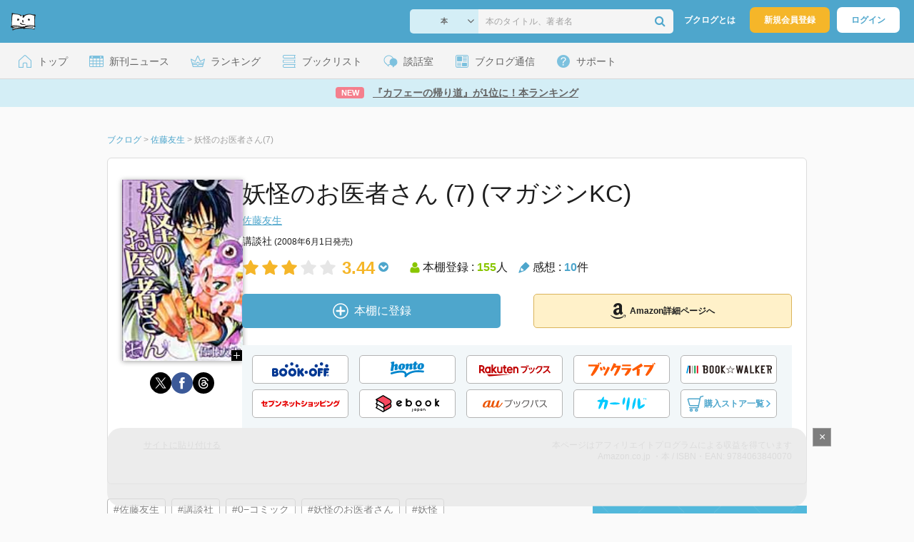

--- FILE ---
content_type: text/html; charset=utf-8
request_url: https://www.google.com/recaptcha/api2/aframe
body_size: 267
content:
<!DOCTYPE HTML><html><head><meta http-equiv="content-type" content="text/html; charset=UTF-8"></head><body><script nonce="0gE6WWFvXmPos8NnPWOZWg">/** Anti-fraud and anti-abuse applications only. See google.com/recaptcha */ try{var clients={'sodar':'https://pagead2.googlesyndication.com/pagead/sodar?'};window.addEventListener("message",function(a){try{if(a.source===window.parent){var b=JSON.parse(a.data);var c=clients[b['id']];if(c){var d=document.createElement('img');d.src=c+b['params']+'&rc='+(localStorage.getItem("rc::a")?sessionStorage.getItem("rc::b"):"");window.document.body.appendChild(d);sessionStorage.setItem("rc::e",parseInt(sessionStorage.getItem("rc::e")||0)+1);localStorage.setItem("rc::h",'1769282046526');}}}catch(b){}});window.parent.postMessage("_grecaptcha_ready", "*");}catch(b){}</script></body></html>